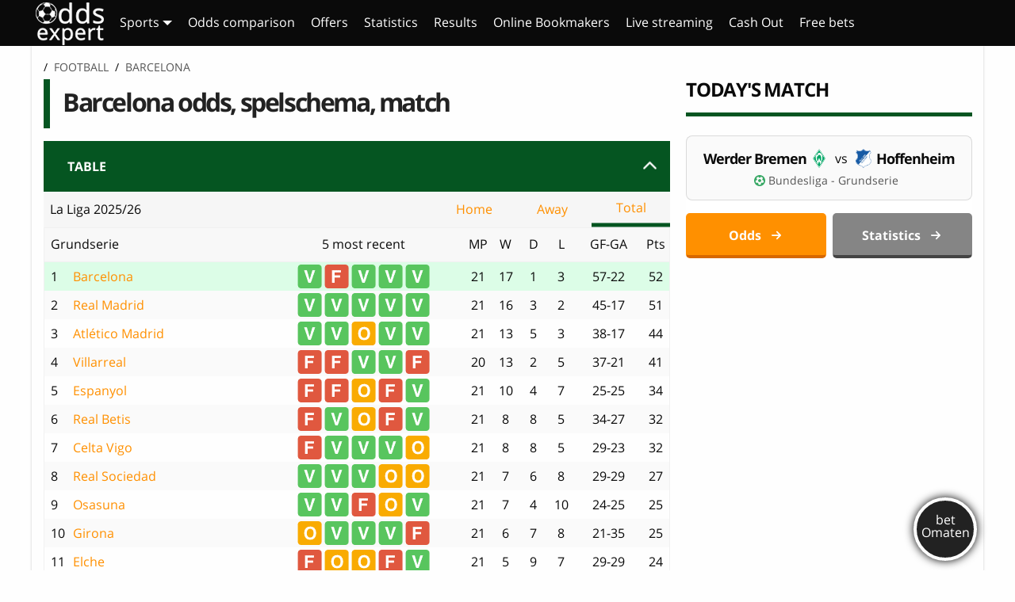

--- FILE ---
content_type: text/html; charset=UTF-8
request_url: https://www.oddsexpert.co.uk/football/barcelona/
body_size: 14004
content:
<!DOCTYPE html><html class="no-js" lang="en-GB"><head><meta charset="utf-8"><meta http-equiv="X-UA-Compatible" content="IE=edge"><meta name="viewport" content="width=device-width, initial-scale=1.0"><link rel="apple-touch-icon" type="image/svg+xml" sizes="180x180" href="https://www.oddsexpert.co.uk/wp-content/themes/oddsonline/assets/favicon/favicon.svg"><link rel="icon" type="image/svg+xml" sizes="any" href="https://www.oddsexpert.co.uk/wp-content/themes/oddsonline/assets/favicon/favicon.svg"><link rel="manifest" href="https://www.oddsexpert.co.uk/wp-content/themes/oddsonline/assets/favicon/manifest.json"><link rel="mask-icon" href="https://www.oddsexpert.co.uk/wp-content/themes/oddsonline/assets/favicon/favicon.svg" color="#2bbd3a"><link rel="shortcut icon" href="https://www.oddsexpert.co.uk/wp-content/themes/oddsonline/assets/favicon/favicon.svg"><meta name="msapplication-config" content="https://www.oddsexpert.co.uk/wp-content/themes/oddsonline/assets/favicon/browserconfig.xml"><meta name="theme-color" content="#055521"><link rel="pingback" href="https://www.oddsexpert.co.uk/xmlrpc.php"><link rel="alternate" href="https://www.oddsexpert.co.uk/football/barcelona/" hreflang="en-gb" /><link media="all" href="https://www.oddsexpert.co.uk/wp-content/cache/autoptimize/autoptimize_dacfbfe24707e4a479ac378a4b69b4c8.php" rel="stylesheet"><title>Barcelona odds, spelschema, match, tabell, fotboll</title> <script>(function(i,s,o,g,r,a,m){i['GoogleAnalyticsObject']=r;i[r]=i[r]||function(){
			(i[r].q=i[r].q||[]).push(arguments)},i[r].l=1*new Date();a=s.createElement(o),
			m=s.getElementsByTagName(o)[0];a.async=1;a.src=g;m.parentNode.insertBefore(a,m)
			})(window,document,'script','https://www.oddsexpert.co.uk/wp-content/plugins/host-analyticsjs-local/cache/local-ga.js','ga');ga('create', 'UA-116923944-1', 'auto');ga('send', 'pageview');</script><meta name='robots' content='index, follow, max-image-preview:large, max-snippet:-1, max-video-preview:-1' /><meta name="description" content="Följ Barcelona ( men ) i fotboll med de senaste oddsen,  spelschema, resultaten, matcherna, fakta och hur du ser matcherna live stream." /><link rel="canonical" href="https://www.oddsexpert.co.uk/football/barcelona/" /><meta property="og:locale" content="en_GB" /><meta property="og:type" content="article" /><meta property="og:title" content="Lagsidor - Odds Expert" /><meta property="og:description" content="Do not edit this text, it will be overwritten" /><meta property="og:url" content="https://www.oddsexpert.co.uk/team-pages-dummy/" /><meta property="og:site_name" content="Odds Expert" /><meta property="article:modified_time" content="2019-01-10T11:48:00+00:00" /><meta name="twitter:card" content="summary_large_image" /> <script type="application/ld+json" class="yoast-schema-graph">{"@context":"https://schema.org","@graph":[{"@type":"WebPage","@id":"https://www.oddsexpert.co.uk/fotboll/barcelona/","url":"https://www.oddsexpert.co.uk/fotboll/barcelona/","name":"Barcelona  odds, spelschema, match","isPartOf":{"@id":"https://www.oddsexpert.co.uk/#website"},"datePublished":"2018-12-20T08:11:11+00:00","dateModified":"2019-01-10T11:48:00+00:00","breadcrumb":{"@id":"https://www.oddsexpert.co.uk/fotboll/barcelona/#breadcrumb"},"inLanguage":"en-GB","potentialAction":[{"@type":"ReadAction","target":["https://www.oddsexpert.co.uk/fotboll/barcelona/#breadcrumb"]}],"description":"Följ Barcelona ( men ) i fotboll med de senaste oddsen,  spelschema, resultaten, matcherna, fakta och hur du ser matcherna live stream."},{"@type":"BreadcrumbList","@id":"https://www.oddsexpert.co.uk/fotboll/barcelona/#breadcrumb","itemListElement":[{"@type":"ListItem","position":1,"name":"Fotboll","item":"https://www.oddsexpert.co.uk/football/la-liga/"},{"@type":"ListItem","position":2,"name":"Barcelona"}]},{"@type":"WebSite","@id":"https://www.oddsexpert.co.uk/#website","url":"https://www.oddsexpert.co.uk/","name":"Odds Expert","description":"Odds Expert - your guide to online betting!","potentialAction":[{"@type":"SearchAction","target":{"@type":"EntryPoint","urlTemplate":"https://www.oddsexpert.co.uk/?s={search_term_string}"},"query-input":"required name=search_term_string"}],"inLanguage":"en-GB"}]}</script> <link rel="alternate" type="application/rss+xml" title="Odds Expert &raquo; Feed" href="https://www.oddsexpert.co.uk/feed/" /><link rel="alternate" type="application/rss+xml" title="Odds Expert &raquo; Comments Feed" href="https://www.oddsexpert.co.uk/comments/feed/" /> <script>window._wpemojiSettings = {"baseUrl":"https:\/\/s.w.org\/images\/core\/emoji\/14.0.0\/72x72\/","ext":".png","svgUrl":"https:\/\/s.w.org\/images\/core\/emoji\/14.0.0\/svg\/","svgExt":".svg","source":{"concatemoji":"https:\/\/www.oddsexpert.co.uk\/wp-includes\/js\/wp-emoji-release.min.js?ver=6.2.8"}};
/*! This file is auto-generated */
!function(e,a,t){var n,r,o,i=a.createElement("canvas"),p=i.getContext&&i.getContext("2d");function s(e,t){p.clearRect(0,0,i.width,i.height),p.fillText(e,0,0);e=i.toDataURL();return p.clearRect(0,0,i.width,i.height),p.fillText(t,0,0),e===i.toDataURL()}function c(e){var t=a.createElement("script");t.src=e,t.defer=t.type="text/javascript",a.getElementsByTagName("head")[0].appendChild(t)}for(o=Array("flag","emoji"),t.supports={everything:!0,everythingExceptFlag:!0},r=0;r<o.length;r++)t.supports[o[r]]=function(e){if(p&&p.fillText)switch(p.textBaseline="top",p.font="600 32px Arial",e){case"flag":return s("\ud83c\udff3\ufe0f\u200d\u26a7\ufe0f","\ud83c\udff3\ufe0f\u200b\u26a7\ufe0f")?!1:!s("\ud83c\uddfa\ud83c\uddf3","\ud83c\uddfa\u200b\ud83c\uddf3")&&!s("\ud83c\udff4\udb40\udc67\udb40\udc62\udb40\udc65\udb40\udc6e\udb40\udc67\udb40\udc7f","\ud83c\udff4\u200b\udb40\udc67\u200b\udb40\udc62\u200b\udb40\udc65\u200b\udb40\udc6e\u200b\udb40\udc67\u200b\udb40\udc7f");case"emoji":return!s("\ud83e\udef1\ud83c\udffb\u200d\ud83e\udef2\ud83c\udfff","\ud83e\udef1\ud83c\udffb\u200b\ud83e\udef2\ud83c\udfff")}return!1}(o[r]),t.supports.everything=t.supports.everything&&t.supports[o[r]],"flag"!==o[r]&&(t.supports.everythingExceptFlag=t.supports.everythingExceptFlag&&t.supports[o[r]]);t.supports.everythingExceptFlag=t.supports.everythingExceptFlag&&!t.supports.flag,t.DOMReady=!1,t.readyCallback=function(){t.DOMReady=!0},t.supports.everything||(n=function(){t.readyCallback()},a.addEventListener?(a.addEventListener("DOMContentLoaded",n,!1),e.addEventListener("load",n,!1)):(e.attachEvent("onload",n),a.attachEvent("onreadystatechange",function(){"complete"===a.readyState&&t.readyCallback()})),(e=t.source||{}).concatemoji?c(e.concatemoji):e.wpemoji&&e.twemoji&&(c(e.twemoji),c(e.wpemoji)))}(window,document,window._wpemojiSettings);</script> <style>img.wp-smiley,
img.emoji {
	display: inline !important;
	border: none !important;
	box-shadow: none !important;
	height: 1em !important;
	width: 1em !important;
	margin: 0 0.07em !important;
	vertical-align: -0.1em !important;
	background: none !important;
	padding: 0 !important;
}</style><style id='global-styles-inline-css'>body{--wp--preset--color--black: #000000;--wp--preset--color--cyan-bluish-gray: #abb8c3;--wp--preset--color--white: #ffffff;--wp--preset--color--pale-pink: #f78da7;--wp--preset--color--vivid-red: #cf2e2e;--wp--preset--color--luminous-vivid-orange: #ff6900;--wp--preset--color--luminous-vivid-amber: #fcb900;--wp--preset--color--light-green-cyan: #7bdcb5;--wp--preset--color--vivid-green-cyan: #00d084;--wp--preset--color--pale-cyan-blue: #8ed1fc;--wp--preset--color--vivid-cyan-blue: #0693e3;--wp--preset--color--vivid-purple: #9b51e0;--wp--preset--gradient--vivid-cyan-blue-to-vivid-purple: linear-gradient(135deg,rgba(6,147,227,1) 0%,rgb(155,81,224) 100%);--wp--preset--gradient--light-green-cyan-to-vivid-green-cyan: linear-gradient(135deg,rgb(122,220,180) 0%,rgb(0,208,130) 100%);--wp--preset--gradient--luminous-vivid-amber-to-luminous-vivid-orange: linear-gradient(135deg,rgba(252,185,0,1) 0%,rgba(255,105,0,1) 100%);--wp--preset--gradient--luminous-vivid-orange-to-vivid-red: linear-gradient(135deg,rgba(255,105,0,1) 0%,rgb(207,46,46) 100%);--wp--preset--gradient--very-light-gray-to-cyan-bluish-gray: linear-gradient(135deg,rgb(238,238,238) 0%,rgb(169,184,195) 100%);--wp--preset--gradient--cool-to-warm-spectrum: linear-gradient(135deg,rgb(74,234,220) 0%,rgb(151,120,209) 20%,rgb(207,42,186) 40%,rgb(238,44,130) 60%,rgb(251,105,98) 80%,rgb(254,248,76) 100%);--wp--preset--gradient--blush-light-purple: linear-gradient(135deg,rgb(255,206,236) 0%,rgb(152,150,240) 100%);--wp--preset--gradient--blush-bordeaux: linear-gradient(135deg,rgb(254,205,165) 0%,rgb(254,45,45) 50%,rgb(107,0,62) 100%);--wp--preset--gradient--luminous-dusk: linear-gradient(135deg,rgb(255,203,112) 0%,rgb(199,81,192) 50%,rgb(65,88,208) 100%);--wp--preset--gradient--pale-ocean: linear-gradient(135deg,rgb(255,245,203) 0%,rgb(182,227,212) 50%,rgb(51,167,181) 100%);--wp--preset--gradient--electric-grass: linear-gradient(135deg,rgb(202,248,128) 0%,rgb(113,206,126) 100%);--wp--preset--gradient--midnight: linear-gradient(135deg,rgb(2,3,129) 0%,rgb(40,116,252) 100%);--wp--preset--duotone--dark-grayscale: url('#wp-duotone-dark-grayscale');--wp--preset--duotone--grayscale: url('#wp-duotone-grayscale');--wp--preset--duotone--purple-yellow: url('#wp-duotone-purple-yellow');--wp--preset--duotone--blue-red: url('#wp-duotone-blue-red');--wp--preset--duotone--midnight: url('#wp-duotone-midnight');--wp--preset--duotone--magenta-yellow: url('#wp-duotone-magenta-yellow');--wp--preset--duotone--purple-green: url('#wp-duotone-purple-green');--wp--preset--duotone--blue-orange: url('#wp-duotone-blue-orange');--wp--preset--font-size--small: 13px;--wp--preset--font-size--medium: 20px;--wp--preset--font-size--large: 36px;--wp--preset--font-size--x-large: 42px;--wp--preset--spacing--20: 0.44rem;--wp--preset--spacing--30: 0.67rem;--wp--preset--spacing--40: 1rem;--wp--preset--spacing--50: 1.5rem;--wp--preset--spacing--60: 2.25rem;--wp--preset--spacing--70: 3.38rem;--wp--preset--spacing--80: 5.06rem;--wp--preset--shadow--natural: 6px 6px 9px rgba(0, 0, 0, 0.2);--wp--preset--shadow--deep: 12px 12px 50px rgba(0, 0, 0, 0.4);--wp--preset--shadow--sharp: 6px 6px 0px rgba(0, 0, 0, 0.2);--wp--preset--shadow--outlined: 6px 6px 0px -3px rgba(255, 255, 255, 1), 6px 6px rgba(0, 0, 0, 1);--wp--preset--shadow--crisp: 6px 6px 0px rgba(0, 0, 0, 1);}:where(.is-layout-flex){gap: 0.5em;}body .is-layout-flow > .alignleft{float: left;margin-inline-start: 0;margin-inline-end: 2em;}body .is-layout-flow > .alignright{float: right;margin-inline-start: 2em;margin-inline-end: 0;}body .is-layout-flow > .aligncenter{margin-left: auto !important;margin-right: auto !important;}body .is-layout-constrained > .alignleft{float: left;margin-inline-start: 0;margin-inline-end: 2em;}body .is-layout-constrained > .alignright{float: right;margin-inline-start: 2em;margin-inline-end: 0;}body .is-layout-constrained > .aligncenter{margin-left: auto !important;margin-right: auto !important;}body .is-layout-constrained > :where(:not(.alignleft):not(.alignright):not(.alignfull)){max-width: var(--wp--style--global--content-size);margin-left: auto !important;margin-right: auto !important;}body .is-layout-constrained > .alignwide{max-width: var(--wp--style--global--wide-size);}body .is-layout-flex{display: flex;}body .is-layout-flex{flex-wrap: wrap;align-items: center;}body .is-layout-flex > *{margin: 0;}:where(.wp-block-columns.is-layout-flex){gap: 2em;}.has-black-color{color: var(--wp--preset--color--black) !important;}.has-cyan-bluish-gray-color{color: var(--wp--preset--color--cyan-bluish-gray) !important;}.has-white-color{color: var(--wp--preset--color--white) !important;}.has-pale-pink-color{color: var(--wp--preset--color--pale-pink) !important;}.has-vivid-red-color{color: var(--wp--preset--color--vivid-red) !important;}.has-luminous-vivid-orange-color{color: var(--wp--preset--color--luminous-vivid-orange) !important;}.has-luminous-vivid-amber-color{color: var(--wp--preset--color--luminous-vivid-amber) !important;}.has-light-green-cyan-color{color: var(--wp--preset--color--light-green-cyan) !important;}.has-vivid-green-cyan-color{color: var(--wp--preset--color--vivid-green-cyan) !important;}.has-pale-cyan-blue-color{color: var(--wp--preset--color--pale-cyan-blue) !important;}.has-vivid-cyan-blue-color{color: var(--wp--preset--color--vivid-cyan-blue) !important;}.has-vivid-purple-color{color: var(--wp--preset--color--vivid-purple) !important;}.has-black-background-color{background-color: var(--wp--preset--color--black) !important;}.has-cyan-bluish-gray-background-color{background-color: var(--wp--preset--color--cyan-bluish-gray) !important;}.has-white-background-color{background-color: var(--wp--preset--color--white) !important;}.has-pale-pink-background-color{background-color: var(--wp--preset--color--pale-pink) !important;}.has-vivid-red-background-color{background-color: var(--wp--preset--color--vivid-red) !important;}.has-luminous-vivid-orange-background-color{background-color: var(--wp--preset--color--luminous-vivid-orange) !important;}.has-luminous-vivid-amber-background-color{background-color: var(--wp--preset--color--luminous-vivid-amber) !important;}.has-light-green-cyan-background-color{background-color: var(--wp--preset--color--light-green-cyan) !important;}.has-vivid-green-cyan-background-color{background-color: var(--wp--preset--color--vivid-green-cyan) !important;}.has-pale-cyan-blue-background-color{background-color: var(--wp--preset--color--pale-cyan-blue) !important;}.has-vivid-cyan-blue-background-color{background-color: var(--wp--preset--color--vivid-cyan-blue) !important;}.has-vivid-purple-background-color{background-color: var(--wp--preset--color--vivid-purple) !important;}.has-black-border-color{border-color: var(--wp--preset--color--black) !important;}.has-cyan-bluish-gray-border-color{border-color: var(--wp--preset--color--cyan-bluish-gray) !important;}.has-white-border-color{border-color: var(--wp--preset--color--white) !important;}.has-pale-pink-border-color{border-color: var(--wp--preset--color--pale-pink) !important;}.has-vivid-red-border-color{border-color: var(--wp--preset--color--vivid-red) !important;}.has-luminous-vivid-orange-border-color{border-color: var(--wp--preset--color--luminous-vivid-orange) !important;}.has-luminous-vivid-amber-border-color{border-color: var(--wp--preset--color--luminous-vivid-amber) !important;}.has-light-green-cyan-border-color{border-color: var(--wp--preset--color--light-green-cyan) !important;}.has-vivid-green-cyan-border-color{border-color: var(--wp--preset--color--vivid-green-cyan) !important;}.has-pale-cyan-blue-border-color{border-color: var(--wp--preset--color--pale-cyan-blue) !important;}.has-vivid-cyan-blue-border-color{border-color: var(--wp--preset--color--vivid-cyan-blue) !important;}.has-vivid-purple-border-color{border-color: var(--wp--preset--color--vivid-purple) !important;}.has-vivid-cyan-blue-to-vivid-purple-gradient-background{background: var(--wp--preset--gradient--vivid-cyan-blue-to-vivid-purple) !important;}.has-light-green-cyan-to-vivid-green-cyan-gradient-background{background: var(--wp--preset--gradient--light-green-cyan-to-vivid-green-cyan) !important;}.has-luminous-vivid-amber-to-luminous-vivid-orange-gradient-background{background: var(--wp--preset--gradient--luminous-vivid-amber-to-luminous-vivid-orange) !important;}.has-luminous-vivid-orange-to-vivid-red-gradient-background{background: var(--wp--preset--gradient--luminous-vivid-orange-to-vivid-red) !important;}.has-very-light-gray-to-cyan-bluish-gray-gradient-background{background: var(--wp--preset--gradient--very-light-gray-to-cyan-bluish-gray) !important;}.has-cool-to-warm-spectrum-gradient-background{background: var(--wp--preset--gradient--cool-to-warm-spectrum) !important;}.has-blush-light-purple-gradient-background{background: var(--wp--preset--gradient--blush-light-purple) !important;}.has-blush-bordeaux-gradient-background{background: var(--wp--preset--gradient--blush-bordeaux) !important;}.has-luminous-dusk-gradient-background{background: var(--wp--preset--gradient--luminous-dusk) !important;}.has-pale-ocean-gradient-background{background: var(--wp--preset--gradient--pale-ocean) !important;}.has-electric-grass-gradient-background{background: var(--wp--preset--gradient--electric-grass) !important;}.has-midnight-gradient-background{background: var(--wp--preset--gradient--midnight) !important;}.has-small-font-size{font-size: var(--wp--preset--font-size--small) !important;}.has-medium-font-size{font-size: var(--wp--preset--font-size--medium) !important;}.has-large-font-size{font-size: var(--wp--preset--font-size--large) !important;}.has-x-large-font-size{font-size: var(--wp--preset--font-size--x-large) !important;}
.wp-block-navigation a:where(:not(.wp-element-button)){color: inherit;}
:where(.wp-block-columns.is-layout-flex){gap: 2em;}
.wp-block-pullquote{font-size: 1.5em;line-height: 1.6;}</style> <script src='https://www.oddsexpert.co.uk/wp-includes/js/jquery/jquery.min.js?ver=3.6.4' id='jquery-core-js'></script> <script id='match-of-the-day-script-js-extra'>var matchofthedayobj = {"ajax_url":"https:\/\/www.oddsexpert.co.uk\/wp-content\/plugins\/odds-widget\/match-of-the-day\/ajax.php"};</script> <link rel="https://api.w.org/" href="https://www.oddsexpert.co.uk/wp-json/" /><link rel="alternate" type="application/json" href="https://www.oddsexpert.co.uk/wp-json/wp/v2/pages/719" /><link rel='shortlink' href='https://www.oddsexpert.co.uk/?p=719' /><link rel="alternate" type="application/json+oembed" href="https://www.oddsexpert.co.uk/wp-json/oembed/1.0/embed?url=https%3A%2F%2Fwww.oddsexpert.co.uk%2Ffootball%2Fla-liga%2Fbarcelona%2F" /><link rel="alternate" type="text/xml+oembed" href="https://www.oddsexpert.co.uk/wp-json/oembed/1.0/embed?url=https%3A%2F%2Fwww.oddsexpert.co.uk%2Ffootball%2Fla-liga%2Fbarcelona%2F&#038;format=xml" /> <script>var ajaxurll = "https://www.oddsexpert.co.uk/wp-admin/admin-ajax.php";</script> <style></style><style id="wp-custom-css">.top-bar-title .home-logo {
	margin-right: 10px;
}

/*temp CSS till push på framsidan
*/


#custom_html-80 .textwidget {
	padding: 1.25rem 0% 0.125rem 0% !important;
	margin: 20px 10px 0 10px;
	background-color: #f1f1f1;
}

#custom_html-80 .textwidget p {
	margin-bottom: 0;
}

#custom_html-79 .textwidget {
	padding: 0;
	margin: 0 0 0 0;
}

#custom_html-79 .textwidget img {
	padding: 0;
	margin: 20px auto 20px auto;
}



#custom_html-77 .textwidget {
	padding: 0;
	margin: 0 0 20px 0;
}

.front-push {
	max-width: 49%;
	max-width: 49%;
	float: left;
}

.front-push .push-item {
	padding: 3% 3% 1% 3%;
	margin: 20px 2% 0 2%;
	background-color: #f1f1f1;
	/*max-width: 48%;*/
	float: left;
}

#custom_html-2 .textwidget{
	text-align:center;
	
	
}
.front-push.front-push-full {
	max-width: 100%;
	display:inline-block;
}

.front-push.front-push-full .push-item {
	display: inline-block;
	max-width: 80%;/*48.125%;*/
	/*float: left;*/
	float:unset !important;
	
}

.front-push.front-push-full .push-item:nth-child(odd) {
	margin-right: 0.625%;
	margin-left: 1.25%;
}

.front-push.front-push-full .push-item:nth-child(even) {
	margin-right: 1.25%;
	margin-left: 0.625%;
}



.front-push-left {
	margin-right: 0.25%;
	margin-left: 0.5%;
}

.front-push-right {
	margin-right: 0.5%;
	margin-left: 0.25%;
}

.front-push .push-item h3 {
	font-weight: bold;
	font-size: 1.5rem;
}

.front-push .push-item .push-item-text {
	min-height: 80px;
}

.front-push .push-item .push-item-button a {
	width: 50%;
}

.front-push .push-item .push-item-button div.tnc {
	width: 250px !important; 
}


@media only screen and (max-width: 670px) {

	/*.front-push .push-item {
		max-width: 100%;
		float: none;
	}
	
}*/
	
	.front-push {
		max-width: 100%;
		width: 100%;
		float: none;
	}

	.front-push .push-item {
		margin-right: 3%;
	}

	.front-push-full .push-item  	 {
		max-width: 96% !important;
		width: 96% !important;
		float: none !important;
		margin-left: auto !important;
		margin-right: auto !important;
	}
	
}

/*temp CSS till Navigering/innehållsförteckning*/
/*
div.anchor-container::before {
	content: "";
	font-weight: bold;
	text-transform: uppercase;
	font-size: 0.875rem;
}
*/

div.anchor-container {
	padding: 10px;
	background-color: #f1f1f1;
	text-align: center;
	margin-bottom: 15px;
	overflow: hidden;
}

div.anchor-container a {
	padding: 10px;
	white-space: nowrap;
}

@media only screen and (max-width: 670px) {
	
		div.anchor-container a {
			padding: 10px 5px;
			margin-top: 10px;
			line-height: 1.8;
			float:left;
			margin: auto;
	}
	
		div.anchor-container::after {
			clear: both;
	}
	
}
 

/*Temporär*/
.usa-elec {
	text-align: center;
}

.usa-elec .header-text {
	text-transform: uppercase;
	font-size: 2.5rem;
	font-weight: bold;
	letter-spacing: -1px;
}

.usa-elec .desc-text {
	text-transform: uppercase;
	font-size: 1.75rem; 
	letter-spacing: -1px; 
	margin-bottom: 0.5rem;
}
.usa-elec .live-text {
	color: red;
	font-weight: bold;
}

.usa-elec	.actionbutton{
	width: 400px;
	font-size: 1.25rem !important;
}

@media only screen and (max-width: 670px) {
	.usa-elec .header-text {
		font-size: 1.75rem;
}
	
	.usa-elec .desc-text {
		font-size: 1.25rem; 
	}
	
	.usa-elec	.actionbutton{
			width: 80%;
	}
	
}

@media only screen and (max-width: 480px) {
	
	.usa-elec .header-text {
		font-size: 1.5rem;
}
	
	.usa-elec .desc-text {
		font-size: 0.875rem;
		letter-spacing: 0px;
	}
	
	.usa-elec	.actionbutton{
			font-size: 1rem 	!important;
	}
}
	/*========================*/

.home .widget.widget_text .textwidget {
		padding-left: 0;
		padding-right: 0;
}

/*========================*/
/* fixar färgen på TC-texten på knapparna i FAQen */
.faq .tc.tnc-applies {

    color: white !important;

}

/*========================*/
/* Svenska Spel widgeten med spelförslag */

.link-pool-tip {
	clear: both;
	text-align: center;
	font-size: 1.75rem;
	font-weight: bold;
	margin-top: 2rem;
	/*background-color: #DAF7A6;*/
	background-color: #f5f5f5;
	padding: 0.25rem;
	border: 1px solid #dadada;
}

h4.sp-header {
	clear: both;
	font-size: 2rem;
	padding-left: 1%;
}

.link-pool-tip a {
	text-decoration: underline;
}

.link-pool-tip .fa-bullhorn {
	margin-right: 0.625rem;
}

@media only screen and (max-width: 900px) {
	.link-pool-tip {
	
		font-size: 1.5rem;
	
	}
	
	.link-pool-tip.stryktipset, 
	.link-pool-tip.europatipset, 
	.link-pool-tip.topptipset {
		font-size: 1.25rem;
	} 
}

@media only screen and (max-width: 600px) {
	.link-pool-tip {
	
		font-size: 1rem;
	
	}
	
	.link-pool-tip .divider {	
		display: none;
	}
	
	.link-pool-tip .anchorText {	
		display: block;
	}

}
	
.link-pool-tip.stryktipset a, 
.link-pool-tip.europatipset a, 
.link-pool-tip.topptipset a {
	color: #fff;
	text-transform: uppercase;
	display:block;
}

.link-pool-tip.stryktipset {
	background-color: #0A3E78;
}

.link-pool-tip.europatipset {
	background-color: #2B8728;
}

.link-pool-tip.topptipset {
	background-color: #EC9500;
}


/****Pooltips widgeten på framsidan i desktop****/
.sp-item {
	
			margin-top: 0px !important;
	
	}

.sp-item .end {
	
			padding-top: 15px !important;
	
	}

.sp-item .columns:nth-child(4),
.gametips-sp-container .sp-container .header .columns:nth-child(4)
 {

		margin-right: 4%;
	
	}

/****Pooltips widgeten på framsidan i platta****/

@media only screen and (max-width: 1000px) and (min-width: 670px) {

	.sp-item, .gametips-sp-container .columns.block.header
 {

			padding-right: 5px !important;
			padding-left: 5px !important;
	}
	
.sp-item .columns:nth-child(1),
.gametips-sp-container .sp-container .header .columns:nth-child(1)
 {

		margin-right: 40px !important;
	
	}
	
.sp-item .columns .logo-col
 {

		margin-right: 1% !important;
	
	}
	
.sp-item .columns:nth-child(4),
.gametips-sp-container .sp-container .header .columns:nth-child(4) {

		display: none !important;
	
	}
	
sp-item .columns {

		margin-right: 10px !important;
	
	}
	
.sp-item .columns a,
.sp-item .columns:nth-child(3) {

		font-size: 1.125rem !important;
	
	}

	.sp-item .end {

		min-width: 49%;
		
	}

}

/****Pooltips widgeten på framsidan i mobilen****/

@media only screen and (max-width: 670px) {
	.sp-header {
	
		display: none !important;
	
	}
	
.sp-container .sp-item {
	
		position: relative;
		margin-bottom: 13px;
	
	}
	
	.row.matchesnodds.sp-container .block.sp-item {
	
		margin-top: 0 !important;
		padding: 0 !important;
	
	}
	
	.sp-container span.date {
	
		background: none !important;
	
	}

	.sp-container .date-box {
		top: 37px;
		left: 0px;
		position: absolute;
		margin: 0 !important;
		z-index: 9999999999;
	
		color: #848484;
	}
	
	.sp-container div.columns.date-box  span.date {
		display: none !important;
	}
	
	.sp-container div.columns.date-box  span.date.show-for-small-only {
		display: block !important;
		margin: 0 !important;
	}
	
	.sp-container .text-left img {

		display: none !important;
	
	}
	
	.sp-container .text-left a 	{

		font-weight: 600;
		
	}
	
	.sp-container .text-left 	{

		margin-bottom: 5px;
		
	}

	.sp-container .text-left:nth-child(3), 	.sp-container .text-left:nth-child(3) .show-for-small-only 	{
		font-size: 16px !important;
		font-size: 1rem !important;
		color: #848484;
	  font-weight: normal;
		display: none !important;
	}
	
.sp-container .related-review-small-oddstext	{
		margin-left: 4px;
	}
	
.sp-container .related-review-small-oddstext .small-12.columns	{
		margin-top: 10px;
		margin-left: 7px;
		float: right !important;
	}
}

/*************************/
/* Svenska Spel widgeten */
/*************************/

	div.svs-rate-column div.svs-betslip-wrapper div.svs-summary-button-row a {
		min-height: 80px;
		font-size: 2rem;
	background-color: #ff9000;
	background: linear-gradient(360deg, rgba(207,117,0,1) 8%, rgba(255,144,0,1) 88%, rgba(255,185,95,1) 100%);
	}

@media only screen and (max-width: 480px) {

	div.svs-rate-column div.svs-betslip-wrapper div.svs-summary-button-row a {
			font-size: 2rem !important;
		}
}

div.svs-summary-button-row a:after {
		content: "\f061";
	font: normal normal normal 1.5rem/1 FontAwesome;
		margin-left: 1%;
	}

/*************************/
/* Svenska Spel mobilanpassning av egna lösningen */
/*************************/

@media only screen and (max-width: 668px) {

	#stryktipset-oddsonline .matchesnodds .team-col {
		text-align: center;
	} 
	
	#stryktipset-oddsonline .matchesnodds .team, #stryktipset-oddsonline .matchesnodds .row-number {
		font-size: 1.5rem;
	} 
	
	#stryktipset-oddsonline .matchesnodds .odds-col {
		margin-top: 15px;
		margin-bottom: 25px;
		font-size: 1.5rem;
	} 

	
	#stryktipset-oddsonline .matchesnodds .your-line {
  	width: 100%;
		height: 70px;
		
	}
	
	#stryktipset-oddsonline .matchesnodds .line-col .show-for-small-only {
		display:none !important;
	} 
	
	#stryktipset-oddsonline .matchesnodds .your-line .columns {
    width: 30%;
		overflow: hidden;
		height: 70px;
	}
	
	#stryktipset-oddsonline .matchesnodds .box {
    height: 50px;
    width: 50px;
	}
	
	#stryktipset-oddsonline .matchesnodds .block[data-row] .line-col .content {
    font-size: 1.25rem;
		padding-top: 13px !important;
	}
	
	#stryktipset-oddsonline .button-group {
		width: 100%;
	}

	#stryktipset-oddsonline .button-group .columns {
		margin-top: 25px
	}
	
	#stryktipset-oddsonline .system-col {
		width: 100%;
		margin-bottom: 20px;
	}

		#stryktipset-oddsonline .system-col div {
		float: none;
		margin: 10px;
	}
	
#stryktipset-oddsonline .line-row {
    padding: 2px 0;
    height: 50px;
}
	
	#stryktipset-oddsonline .companies-bet {
    width: 100%;
		padding: 0px;
	}
	
#stryktipset-oddsonline .companies-bet .line-row {
    font-size: 1.5rem;
		padding: 5px 0;
		height: 60px;
	}
	
#stryktipset-oddsonline .companies-bet .line-row .box {
    height: 50px;
    width: 50px;
	}

#stryktipset-oddsonline .companies-bet .line-row .box .content {
    font-size: 1.25rem;
		padding-top: 13px !important;
	}
	
#stryktipset-oddsonline .companies .line-row {
    height: 27px;
	}
	
#stryktipset-oddsonline .companies {
    width: 100%;
	}
	
} 
/***** Sam ska lägga in i stora CSS:en *****/

.recent-posts-widget-oo article.news .entry-content {
		min-height: 100px;
	
	}</style></head><body class="page-template page-template-sport_template page-template-sport_template-php page page-id-719"><div class="off-canvas-wrapper"><div class="off-canvas-content" data-off-canvas-content><header class="header" data-sticky-container><div class="top-bar" id="main-menu" data-sticky data-options="marginTop:0;stickyOn:small;" style="width:100%;"><div class="row"><div class="top-bar-title"> <span data-responsive-toggle="responsive-menu" data-hide-for="large"> <button class="menu-icon" type="button" data-toggle="" title="Toggle main menu"></button> </span> <a href="https://www.oddsexpert.co.uk" class="home-logo"> <img src="https://www.oddsexpert.co.uk/wp-content/uploads/2018/04/logo-new.png" alt="Odds Expert" class="logo" /> </a></div><div id="responsive-menu" style="display:none"><div class="top-bar-left dragscroll"><ul id="menu-main-menu" class="vertical medium-horizontal menu" data-responsive-menu="accordion medium-dropdown" data-close-on-click-inside="false"><li id="menu-item-119" class="menu-item menu-item-type-custom menu-item-object-custom menu-item-has-children menu-item-119"><a href="#">Sports</a><ul class="menu"><li id="menu-item-112" class="menu-item menu-item-type-post_type menu-item-object-page menu-item-112"><a href="https://www.oddsexpert.co.uk/cricket/">Cricket</a></li><li id="menu-item-113" class="menu-item menu-item-type-post_type menu-item-object-page current-page-ancestor menu-item-113"><a href="https://www.oddsexpert.co.uk/football/">Football</a></li><li id="menu-item-114" class="menu-item menu-item-type-post_type menu-item-object-page menu-item-114"><a href="https://www.oddsexpert.co.uk/golf/">Golf</a></li><li id="menu-item-1179" class="menu-item menu-item-type-post_type menu-item-object-page menu-item-1179"><a href="https://www.oddsexpert.co.uk/nfl/">NFL</a></li><li id="menu-item-115" class="menu-item menu-item-type-post_type menu-item-object-page menu-item-115"><a href="https://www.oddsexpert.co.uk/rugby-league/">Rugby league</a></li><li id="menu-item-116" class="menu-item menu-item-type-post_type menu-item-object-page menu-item-116"><a href="https://www.oddsexpert.co.uk/rugby-union/">Rugby union</a></li><li id="menu-item-117" class="menu-item menu-item-type-post_type menu-item-object-page menu-item-117"><a href="https://www.oddsexpert.co.uk/tennis/">Tennis</a></li><li id="menu-item-1305" class="menu-item menu-item-type-post_type menu-item-object-page menu-item-1305"><a href="https://www.oddsexpert.co.uk/politics/">Politics</a></li></ul></li><li id="menu-item-126" class="menu-item menu-item-type-post_type menu-item-object-page menu-item-126"><a href="https://www.oddsexpert.co.uk/odds/">Odds comparison</a></li><li id="menu-item-230" class="menu-item menu-item-type-taxonomy menu-item-object-category menu-item-230"><a href="https://www.oddsexpert.co.uk/./offers/">Offers</a></li><li id="menu-item-120" class="menu-item menu-item-type-post_type menu-item-object-page menu-item-120"><a href="https://www.oddsexpert.co.uk/statistics/">Statistics</a></li><li id="menu-item-131" class="menu-item menu-item-type-post_type menu-item-object-page menu-item-131"><a href="https://www.oddsexpert.co.uk/results/">Results</a></li><li id="menu-item-121" class="menu-item menu-item-type-post_type menu-item-object-page menu-item-121"><a href="https://www.oddsexpert.co.uk/online-bookmakers/">Online Bookmakers</a></li><li id="menu-item-966" class="menu-item menu-item-type-post_type menu-item-object-page menu-item-966"><a href="https://www.oddsexpert.co.uk/live-streaming/">Live streaming</a></li><li id="menu-item-125" class="menu-item menu-item-type-post_type menu-item-object-page menu-item-125"><a href="https://www.oddsexpert.co.uk/cash-out/">Cash Out</a></li><li id="menu-item-282" class="menu-item menu-item-type-post_type menu-item-object-page menu-item-282"><a href="https://www.oddsexpert.co.uk/free-bets/">Free bets</a></li></ul></div></div></div></div></header><div id="content"><div id="inner-content" class="row"><div class="large-16 medium-16 columns inner-content-top"></div><div class="large-16 medium-16 columns"><div id="breadcrumb"><span class="delimiter">/</span><a href="https://www.oddsexpert.co.uk/football/" title="Football">Football</a><span class="delimiter">/</span><span class="current">Barcelona</span></div></div><main id="main" class="large-11 medium-10 columns"><article id="post-719" class="post-719 page type-page status-publish hentry"> <input id="mobile-header-name" type="hidden" value="Barcelona"></input> <input id="desktop-header-name" type="hidden" value="Barcelona  odds, spelschema, match"></input><header class="article-header"><h1 id="real-page-title" class="page-title">Barcelona  odds, spelschema, match</h1></header><div class="widget matcher-och-odds-widget"></div><div id="stats-wrapper"> <script>jQuery("#statistics-info").html('La Liga: Barcelona');</script> <div id="anc-event-table"  class="row matchesnodds event-table"><div class="large-16 medium-16 columns block header dark">Table</div><div class="division-wrapper "><div class="large-16 medium-16 columns block header serie-header"  id="btnTab-69780be48f0b9"><div class="large-10 medium-10 small-16 columns center serie-name">La Liga 2025/26</div><div class="large-2 medium-2 small-5 columns center align-center inactive"> <a href="javascript:;" class="homebtn">Home</a></div><div class="large-2 medium-2 small-5 columns center align-center inactive"> <a href="javascript:;" class="awaybtn">Away</a></div><div class="large-2 medium-2 small-5 columns center align-center active"> <a href="javascript:;" class="totalbtn">Total</a></div></div><div class="large-16 medium-16 columns table-row" ><table id="score-69780be48f0ec" class="score"><thead><tr><td colspan="2">Grundserie</td><td class="align-center hide-for-small-only">5 most recent</td><td>MP</td><td class="hide-for-small-only">W</td><td class="hide-for-small-only">D</td><td class="hide-for-small-only">L</td><td>GF-GA</td><td>Pts</td></tr></thead><tbody><tr class="selected row-0   current-team"><td>1</td><td class="team-name"><a href="/fotboll/barcelona/">Barcelona</a></td><td class="home-detail latest-result align-center hide-for-small-only"> <i class="box v"></i> <i class="box v"></i> <i class="box v"></i> <i class="box v"></i> <i class="box v"></i></td><td class="away-detail latest-result align-center hide-for-small-only"> <i class="box f"></i> <i class="box v"></i> <i class="box v"></i> <i class="box v"></i> <i class="box v"></i></td><td class="total-detail latest-result align-center hide-for-small-only"> <i class="box v"></i> <i class="box f"></i> <i class="box v"></i> <i class="box v"></i> <i class="box v"></i></td><td class="home-detail small-col">10</td><td class="home-detail small-col hide-for-small-only">10</td><td class="home-detail small-col hide-for-small-only">0</td><td class="home-detail small-col hide-for-small-only">0</td><td class="home-detail medium-col">31-5</td><td class="home-detail small-col">30</td><td class="away-detail small-col">11</td><td class="away-detail hide-for-small-only small-col">7</td><td class="away-detail small-col hide-for-small-only">1</td><td class="away-detail hide-for-small-only small-col">3</td><td class="away-detail medium-col">26-17</td><td class="away-detail small-col">22</td><td class="total-detail small-col">21</td><td class="total-detail hide-for-small-only small-col">17</td><td class="total-detail small-col hide-for-small-only">1</td><td class="total-detail hide-for-small-only small-col">3</td><td class="total-detail medium-col">57-22</td><td class="total-detail small-col">52</td></tr><tr class=" row-1  "><td>2</td><td class="team-name"><a href="/fotboll/real-madrid/">Real Madrid</a></td><td class="home-detail latest-result align-center hide-for-small-only"> <i class="box v"></i> <i class="box v"></i> <i class="box v"></i> <i class="box f"></i> <i class="box v"></i></td><td class="away-detail latest-result align-center hide-for-small-only"> <i class="box v"></i> <i class="box v"></i> <i class="box v"></i> <i class="box o"></i> <i class="box o"></i></td><td class="total-detail latest-result align-center hide-for-small-only"> <i class="box v"></i> <i class="box v"></i> <i class="box v"></i> <i class="box v"></i> <i class="box v"></i></td><td class="home-detail small-col">10</td><td class="home-detail small-col hide-for-small-only">9</td><td class="home-detail small-col hide-for-small-only">0</td><td class="home-detail small-col hide-for-small-only">1</td><td class="home-detail medium-col">23-6</td><td class="home-detail small-col">27</td><td class="away-detail small-col">11</td><td class="away-detail hide-for-small-only small-col">7</td><td class="away-detail small-col hide-for-small-only">3</td><td class="away-detail hide-for-small-only small-col">1</td><td class="away-detail medium-col">22-11</td><td class="away-detail small-col">24</td><td class="total-detail small-col">21</td><td class="total-detail hide-for-small-only small-col">16</td><td class="total-detail small-col hide-for-small-only">3</td><td class="total-detail hide-for-small-only small-col">2</td><td class="total-detail medium-col">45-17</td><td class="total-detail small-col">51</td></tr><tr class=" row-2  "><td>3</td><td class="team-name"><a href="/fotboll/atletico-madrid/">Atlético Madrid</a></td><td class="home-detail latest-result align-center hide-for-small-only"> <i class="box v"></i> <i class="box v"></i> <i class="box v"></i> <i class="box v"></i> <i class="box v"></i></td><td class="away-detail latest-result align-center hide-for-small-only"> <i class="box o"></i> <i class="box v"></i> <i class="box f"></i> <i class="box f"></i> <i class="box v"></i></td><td class="total-detail latest-result align-center hide-for-small-only"> <i class="box v"></i> <i class="box v"></i> <i class="box o"></i> <i class="box v"></i> <i class="box v"></i></td><td class="home-detail small-col">11</td><td class="home-detail small-col hide-for-small-only">10</td><td class="home-detail small-col hide-for-small-only">1</td><td class="home-detail small-col hide-for-small-only">0</td><td class="home-detail medium-col">26-7</td><td class="home-detail small-col">31</td><td class="away-detail small-col">10</td><td class="away-detail hide-for-small-only small-col">3</td><td class="away-detail small-col hide-for-small-only">4</td><td class="away-detail hide-for-small-only small-col">3</td><td class="away-detail medium-col">12-10</td><td class="away-detail small-col">13</td><td class="total-detail small-col">21</td><td class="total-detail hide-for-small-only small-col">13</td><td class="total-detail small-col hide-for-small-only">5</td><td class="total-detail hide-for-small-only small-col">3</td><td class="total-detail medium-col">38-17</td><td class="total-detail small-col">44</td></tr><tr class=" row-3  "><td>4</td><td class="team-name"><a href="/fotboll/villarreal/">Villarreal</a></td><td class="home-detail latest-result align-center hide-for-small-only"> <i class="box f"></i> <i class="box v"></i> <i class="box f"></i> <i class="box v"></i> <i class="box v"></i></td><td class="away-detail latest-result align-center hide-for-small-only"> <i class="box f"></i> <i class="box v"></i> <i class="box v"></i> <i class="box v"></i> <i class="box v"></i></td><td class="total-detail latest-result align-center hide-for-small-only"> <i class="box f"></i> <i class="box f"></i> <i class="box v"></i> <i class="box v"></i> <i class="box f"></i></td><td class="home-detail small-col">11</td><td class="home-detail small-col hide-for-small-only">8</td><td class="home-detail small-col hide-for-small-only">1</td><td class="home-detail small-col hide-for-small-only">2</td><td class="home-detail medium-col">23-9</td><td class="home-detail small-col">25</td><td class="away-detail small-col">9</td><td class="away-detail hide-for-small-only small-col">5</td><td class="away-detail small-col hide-for-small-only">1</td><td class="away-detail hide-for-small-only small-col">3</td><td class="away-detail medium-col">14-12</td><td class="away-detail small-col">16</td><td class="total-detail small-col">20</td><td class="total-detail hide-for-small-only small-col">13</td><td class="total-detail small-col hide-for-small-only">2</td><td class="total-detail hide-for-small-only small-col">5</td><td class="total-detail medium-col">37-21</td><td class="total-detail small-col">41</td></tr><tr class=" row-4  "><td>5</td><td class="team-name"><a href="/fotboll/espanyol/">Espanyol</a></td><td class="home-detail latest-result align-center hide-for-small-only"> <i class="box f"></i> <i class="box f"></i> <i class="box v"></i> <i class="box v"></i> <i class="box f"></i></td><td class="away-detail latest-result align-center hide-for-small-only"> <i class="box f"></i> <i class="box o"></i> <i class="box v"></i> <i class="box v"></i> <i class="box v"></i></td><td class="total-detail latest-result align-center hide-for-small-only"> <i class="box f"></i> <i class="box f"></i> <i class="box o"></i> <i class="box f"></i> <i class="box v"></i></td><td class="home-detail small-col">11</td><td class="home-detail small-col hide-for-small-only">6</td><td class="home-detail small-col hide-for-small-only">1</td><td class="home-detail small-col hide-for-small-only">4</td><td class="home-detail medium-col">13-14</td><td class="home-detail small-col">19</td><td class="away-detail small-col">10</td><td class="away-detail hide-for-small-only small-col">4</td><td class="away-detail small-col hide-for-small-only">3</td><td class="away-detail hide-for-small-only small-col">3</td><td class="away-detail medium-col">12-11</td><td class="away-detail small-col">15</td><td class="total-detail small-col">21</td><td class="total-detail hide-for-small-only small-col">10</td><td class="total-detail small-col hide-for-small-only">4</td><td class="total-detail hide-for-small-only small-col">7</td><td class="total-detail medium-col">25-25</td><td class="total-detail small-col">34</td></tr><tr class=" row-5  "><td>6</td><td class="team-name"><a href="/fotboll/real-betis/">Real Betis</a></td><td class="home-detail latest-result align-center hide-for-small-only"> <i class="box v"></i> <i class="box v"></i> <i class="box f"></i> <i class="box o"></i> <i class="box v"></i></td><td class="away-detail latest-result align-center hide-for-small-only"> <i class="box f"></i> <i class="box o"></i> <i class="box f"></i> <i class="box o"></i> <i class="box v"></i></td><td class="total-detail latest-result align-center hide-for-small-only"> <i class="box f"></i> <i class="box v"></i> <i class="box o"></i> <i class="box f"></i> <i class="box v"></i></td><td class="home-detail small-col">10</td><td class="home-detail small-col hide-for-small-only">6</td><td class="home-detail small-col hide-for-small-only">1</td><td class="home-detail small-col hide-for-small-only">3</td><td class="home-detail medium-col">20-11</td><td class="home-detail small-col">19</td><td class="away-detail small-col">11</td><td class="away-detail hide-for-small-only small-col">2</td><td class="away-detail small-col hide-for-small-only">7</td><td class="away-detail hide-for-small-only small-col">2</td><td class="away-detail medium-col">14-16</td><td class="away-detail small-col">13</td><td class="total-detail small-col">21</td><td class="total-detail hide-for-small-only small-col">8</td><td class="total-detail small-col hide-for-small-only">8</td><td class="total-detail hide-for-small-only small-col">5</td><td class="total-detail medium-col">34-27</td><td class="total-detail small-col">32</td></tr><tr class=" row-6  "><td>7</td><td class="team-name"><a href="/fotboll/celta-vigo/">Celta Vigo</a></td><td class="home-detail latest-result align-center hide-for-small-only"> <i class="box v"></i> <i class="box v"></i> <i class="box v"></i> <i class="box f"></i> <i class="box f"></i></td><td class="away-detail latest-result align-center hide-for-small-only"> <i class="box f"></i> <i class="box v"></i> <i class="box o"></i> <i class="box v"></i> <i class="box v"></i></td><td class="total-detail latest-result align-center hide-for-small-only"> <i class="box f"></i> <i class="box v"></i> <i class="box v"></i> <i class="box v"></i> <i class="box o"></i></td><td class="home-detail small-col">11</td><td class="home-detail small-col hide-for-small-only">3</td><td class="home-detail small-col hide-for-small-only">5</td><td class="home-detail small-col hide-for-small-only">3</td><td class="home-detail medium-col">16-13</td><td class="home-detail small-col">14</td><td class="away-detail small-col">10</td><td class="away-detail hide-for-small-only small-col">5</td><td class="away-detail small-col hide-for-small-only">3</td><td class="away-detail hide-for-small-only small-col">2</td><td class="away-detail medium-col">13-10</td><td class="away-detail small-col">18</td><td class="total-detail small-col">21</td><td class="total-detail hide-for-small-only small-col">8</td><td class="total-detail small-col hide-for-small-only">8</td><td class="total-detail hide-for-small-only small-col">5</td><td class="total-detail medium-col">29-23</td><td class="total-detail small-col">32</td></tr><tr class=" row-7  "><td>8</td><td class="team-name"><a href="/fotboll/real-sociedad/">Real Sociedad</a></td><td class="home-detail latest-result align-center hide-for-small-only"> <i class="box v"></i> <i class="box v"></i> <i class="box o"></i> <i class="box f"></i> <i class="box f"></i></td><td class="away-detail latest-result align-center hide-for-small-only"> <i class="box v"></i> <i class="box o"></i> <i class="box f"></i> <i class="box v"></i> <i class="box o"></i></td><td class="total-detail latest-result align-center hide-for-small-only"> <i class="box v"></i> <i class="box v"></i> <i class="box v"></i> <i class="box o"></i> <i class="box o"></i></td><td class="home-detail small-col">11</td><td class="home-detail small-col hide-for-small-only">5</td><td class="home-detail small-col hide-for-small-only">2</td><td class="home-detail small-col hide-for-small-only">4</td><td class="home-detail medium-col">18-16</td><td class="home-detail small-col">17</td><td class="away-detail small-col">10</td><td class="away-detail hide-for-small-only small-col">2</td><td class="away-detail small-col hide-for-small-only">4</td><td class="away-detail hide-for-small-only small-col">4</td><td class="away-detail medium-col">11-13</td><td class="away-detail small-col">10</td><td class="total-detail small-col">21</td><td class="total-detail hide-for-small-only small-col">7</td><td class="total-detail small-col hide-for-small-only">6</td><td class="total-detail hide-for-small-only small-col">8</td><td class="total-detail medium-col">29-29</td><td class="total-detail small-col">27</td></tr><tr class=" row-8  "><td>9</td><td class="team-name"><a href="/fotboll/osasuna/">Osasuna</a></td><td class="home-detail latest-result align-center hide-for-small-only"> <i class="box v"></i> <i class="box o"></i> <i class="box v"></i> <i class="box v"></i> <i class="box f"></i></td><td class="away-detail latest-result align-center hide-for-small-only"> <i class="box v"></i> <i class="box f"></i> <i class="box f"></i> <i class="box o"></i> <i class="box f"></i></td><td class="total-detail latest-result align-center hide-for-small-only"> <i class="box v"></i> <i class="box v"></i> <i class="box f"></i> <i class="box o"></i> <i class="box v"></i></td><td class="home-detail small-col">10</td><td class="home-detail small-col hide-for-small-only">6</td><td class="home-detail small-col hide-for-small-only">2</td><td class="home-detail small-col hide-for-small-only">2</td><td class="home-detail medium-col">18-11</td><td class="home-detail small-col">20</td><td class="away-detail small-col">11</td><td class="away-detail hide-for-small-only small-col">1</td><td class="away-detail small-col hide-for-small-only">2</td><td class="away-detail hide-for-small-only small-col">8</td><td class="away-detail medium-col">6-14</td><td class="away-detail small-col">5</td><td class="total-detail small-col">21</td><td class="total-detail hide-for-small-only small-col">7</td><td class="total-detail small-col hide-for-small-only">4</td><td class="total-detail hide-for-small-only small-col">10</td><td class="total-detail medium-col">24-25</td><td class="total-detail small-col">25</td></tr><tr class=" row-9  "><td>10</td><td class="team-name"><a href="/fotboll/girona/">Girona</a></td><td class="home-detail latest-result align-center hide-for-small-only"> <i class="box o"></i> <i class="box v"></i> <i class="box f"></i> <i class="box o"></i> <i class="box v"></i></td><td class="away-detail latest-result align-center hide-for-small-only"> <i class="box v"></i> <i class="box v"></i> <i class="box v"></i> <i class="box f"></i> <i class="box o"></i></td><td class="total-detail latest-result align-center hide-for-small-only"> <i class="box o"></i> <i class="box v"></i> <i class="box v"></i> <i class="box v"></i> <i class="box f"></i></td><td class="home-detail small-col">11</td><td class="home-detail small-col hide-for-small-only">3</td><td class="home-detail small-col hide-for-small-only">4</td><td class="home-detail small-col hide-for-small-only">4</td><td class="home-detail medium-col">10-18</td><td class="home-detail small-col">13</td><td class="away-detail small-col">10</td><td class="away-detail hide-for-small-only small-col">3</td><td class="away-detail small-col hide-for-small-only">3</td><td class="away-detail hide-for-small-only small-col">4</td><td class="away-detail medium-col">11-17</td><td class="away-detail small-col">12</td><td class="total-detail small-col">21</td><td class="total-detail hide-for-small-only small-col">6</td><td class="total-detail small-col hide-for-small-only">7</td><td class="total-detail hide-for-small-only small-col">8</td><td class="total-detail medium-col">21-35</td><td class="total-detail small-col">25</td></tr><tr class=" row-10  "><td>11</td><td class="team-name"><a href="/fotboll/elche/">Elche</a></td><td class="home-detail latest-result align-center hide-for-small-only"> <i class="box o"></i> <i class="box f"></i> <i class="box v"></i> <i class="box v"></i> <i class="box o"></i></td><td class="away-detail latest-result align-center hide-for-small-only"> <i class="box f"></i> <i class="box o"></i> <i class="box f"></i> <i class="box f"></i> <i class="box f"></i></td><td class="total-detail latest-result align-center hide-for-small-only"> <i class="box f"></i> <i class="box o"></i> <i class="box o"></i> <i class="box f"></i> <i class="box v"></i></td><td class="home-detail small-col">11</td><td class="home-detail small-col hide-for-small-only">5</td><td class="home-detail small-col hide-for-small-only">5</td><td class="home-detail small-col hide-for-small-only">1</td><td class="home-detail medium-col">19-10</td><td class="home-detail small-col">20</td><td class="away-detail small-col">10</td><td class="away-detail hide-for-small-only small-col">0</td><td class="away-detail small-col hide-for-small-only">4</td><td class="away-detail hide-for-small-only small-col">6</td><td class="away-detail medium-col">10-19</td><td class="away-detail small-col">4</td><td class="total-detail small-col">21</td><td class="total-detail hide-for-small-only small-col">5</td><td class="total-detail small-col hide-for-small-only">9</td><td class="total-detail hide-for-small-only small-col">7</td><td class="total-detail medium-col">29-29</td><td class="total-detail small-col">24</td></tr><tr class=" row-11  "><td>12</td><td class="team-name"><a href="/fotboll/sevilla/">Sevilla</a></td><td class="home-detail latest-result align-center hide-for-small-only"> <i class="box v"></i> <i class="box f"></i> <i class="box f"></i> <i class="box v"></i> <i class="box f"></i></td><td class="away-detail latest-result align-center hide-for-small-only"> <i class="box o"></i> <i class="box f"></i> <i class="box o"></i> <i class="box f"></i> <i class="box f"></i></td><td class="total-detail latest-result align-center hide-for-small-only"> <i class="box v"></i> <i class="box o"></i> <i class="box f"></i> <i class="box f"></i> <i class="box f"></i></td><td class="home-detail small-col">11</td><td class="home-detail small-col hide-for-small-only">4</td><td class="home-detail small-col hide-for-small-only">1</td><td class="home-detail small-col hide-for-small-only">6</td><td class="home-detail medium-col">16-17</td><td class="home-detail small-col">13</td><td class="away-detail small-col">10</td><td class="away-detail hide-for-small-only small-col">3</td><td class="away-detail small-col hide-for-small-only">2</td><td class="away-detail hide-for-small-only small-col">5</td><td class="away-detail medium-col">12-16</td><td class="away-detail small-col">11</td><td class="total-detail small-col">21</td><td class="total-detail hide-for-small-only small-col">7</td><td class="total-detail small-col hide-for-small-only">3</td><td class="total-detail hide-for-small-only small-col">11</td><td class="total-detail medium-col">28-33</td><td class="total-detail small-col">24</td></tr><tr class=" row-12  "><td>13</td><td class="team-name"><a href="/fotboll/athletic-bilbao/">Athletic Bilbao</a></td><td class="home-detail latest-result align-center hide-for-small-only"> <i class="box f"></i> <i class="box v"></i> <i class="box f"></i> <i class="box v"></i> <i class="box f"></i></td><td class="away-detail latest-result align-center hide-for-small-only"> <i class="box f"></i> <i class="box f"></i> <i class="box o"></i> <i class="box f"></i> <i class="box v"></i></td><td class="total-detail latest-result align-center hide-for-small-only"> <i class="box f"></i> <i class="box f"></i> <i class="box o"></i> <i class="box f"></i> <i class="box f"></i></td><td class="home-detail small-col">10</td><td class="home-detail small-col hide-for-small-only">5</td><td class="home-detail small-col hide-for-small-only">1</td><td class="home-detail small-col hide-for-small-only">4</td><td class="home-detail medium-col">10-11</td><td class="home-detail small-col">16</td><td class="away-detail small-col">11</td><td class="away-detail hide-for-small-only small-col">2</td><td class="away-detail small-col hide-for-small-only">2</td><td class="away-detail hide-for-small-only small-col">7</td><td class="away-detail medium-col">10-19</td><td class="away-detail small-col">8</td><td class="total-detail small-col">21</td><td class="total-detail hide-for-small-only small-col">7</td><td class="total-detail small-col hide-for-small-only">3</td><td class="total-detail hide-for-small-only small-col">11</td><td class="total-detail medium-col">20-30</td><td class="total-detail small-col">24</td></tr><tr class=" row-13  "><td>14</td><td class="team-name"><a href="/fotboll/valencia/">Valencia</a></td><td class="home-detail latest-result align-center hide-for-small-only"> <i class="box v"></i> <i class="box o"></i> <i class="box o"></i> <i class="box o"></i> <i class="box v"></i></td><td class="away-detail latest-result align-center hide-for-small-only"> <i class="box v"></i> <i class="box f"></i> <i class="box f"></i> <i class="box o"></i> <i class="box f"></i></td><td class="total-detail latest-result align-center hide-for-small-only"> <i class="box v"></i> <i class="box v"></i> <i class="box o"></i> <i class="box f"></i> <i class="box o"></i></td><td class="home-detail small-col">11</td><td class="home-detail small-col hide-for-small-only">4</td><td class="home-detail small-col hide-for-small-only">5</td><td class="home-detail small-col hide-for-small-only">2</td><td class="home-detail medium-col">15-11</td><td class="home-detail small-col">17</td><td class="away-detail small-col">10</td><td class="away-detail hide-for-small-only small-col">1</td><td class="away-detail small-col hide-for-small-only">3</td><td class="away-detail hide-for-small-only small-col">6</td><td class="away-detail medium-col">7-22</td><td class="away-detail small-col">6</td><td class="total-detail small-col">21</td><td class="total-detail hide-for-small-only small-col">5</td><td class="total-detail small-col hide-for-small-only">8</td><td class="total-detail hide-for-small-only small-col">8</td><td class="total-detail medium-col">22-33</td><td class="total-detail small-col">23</td></tr><tr class=" row-14  "><td>15</td><td class="team-name"><a href="/fotboll/alaves/">Alaves</a></td><td class="home-detail latest-result align-center hide-for-small-only"> <i class="box v"></i> <i class="box o"></i> <i class="box f"></i> <i class="box v"></i> <i class="box f"></i></td><td class="away-detail latest-result align-center hide-for-small-only"> <i class="box f"></i> <i class="box f"></i> <i class="box f"></i> <i class="box f"></i> <i class="box f"></i></td><td class="total-detail latest-result align-center hide-for-small-only"> <i class="box v"></i> <i class="box f"></i> <i class="box f"></i> <i class="box o"></i> <i class="box f"></i></td><td class="home-detail small-col">11</td><td class="home-detail small-col hide-for-small-only">5</td><td class="home-detail small-col hide-for-small-only">3</td><td class="home-detail small-col hide-for-small-only">3</td><td class="home-detail medium-col">14-11</td><td class="home-detail small-col">18</td><td class="away-detail small-col">10</td><td class="away-detail hide-for-small-only small-col">1</td><td class="away-detail small-col hide-for-small-only">1</td><td class="away-detail hide-for-small-only small-col">8</td><td class="away-detail medium-col">4-15</td><td class="away-detail small-col">4</td><td class="total-detail small-col">21</td><td class="total-detail hide-for-small-only small-col">6</td><td class="total-detail small-col hide-for-small-only">4</td><td class="total-detail hide-for-small-only small-col">11</td><td class="total-detail medium-col">18-26</td><td class="total-detail small-col">22</td></tr><tr class=" row-15  "><td>16</td><td class="team-name"><a href="/fotboll/rayo-vallecano/">Rayo Vallecano</a></td><td class="home-detail latest-result align-center hide-for-small-only"> <i class="box f"></i> <i class="box v"></i> <i class="box o"></i> <i class="box o"></i> <i class="box o"></i></td><td class="away-detail latest-result align-center hide-for-small-only"> <i class="box f"></i> <i class="box f"></i> <i class="box f"></i> <i class="box o"></i> <i class="box f"></i></td><td class="total-detail latest-result align-center hide-for-small-only"> <i class="box f"></i> <i class="box f"></i> <i class="box v"></i> <i class="box o"></i> <i class="box f"></i></td><td class="home-detail small-col">10</td><td class="home-detail small-col hide-for-small-only">2</td><td class="home-detail small-col hide-for-small-only">6</td><td class="home-detail small-col hide-for-small-only">2</td><td class="home-detail medium-col">8-9</td><td class="home-detail small-col">12</td><td class="away-detail small-col">11</td><td class="away-detail hide-for-small-only small-col">3</td><td class="away-detail small-col hide-for-small-only">1</td><td class="away-detail hide-for-small-only small-col">7</td><td class="away-detail medium-col">9-19</td><td class="away-detail small-col">10</td><td class="total-detail small-col">21</td><td class="total-detail hide-for-small-only small-col">5</td><td class="total-detail small-col hide-for-small-only">7</td><td class="total-detail hide-for-small-only small-col">9</td><td class="total-detail medium-col">17-28</td><td class="total-detail small-col">22</td></tr><tr class=" row-16  "><td>17</td><td class="team-name"><a href="/fotboll/getafe/">Getafe</a></td><td class="home-detail latest-result align-center hide-for-small-only"> <i class="box f"></i> <i class="box f"></i> <i class="box f"></i> <i class="box v"></i> <i class="box f"></i></td><td class="away-detail latest-result align-center hide-for-small-only"> <i class="box o"></i> <i class="box o"></i> <i class="box f"></i> <i class="box f"></i> <i class="box f"></i></td><td class="total-detail latest-result align-center hide-for-small-only"> <i class="box o"></i> <i class="box f"></i> <i class="box f"></i> <i class="box o"></i> <i class="box f"></i></td><td class="home-detail small-col">10</td><td class="home-detail small-col hide-for-small-only">3</td><td class="home-detail small-col hide-for-small-only">2</td><td class="home-detail small-col hide-for-small-only">5</td><td class="home-detail medium-col">8-9</td><td class="home-detail small-col">11</td><td class="away-detail small-col">11</td><td class="away-detail hide-for-small-only small-col">3</td><td class="away-detail small-col hide-for-small-only">2</td><td class="away-detail hide-for-small-only small-col">6</td><td class="away-detail medium-col">8-18</td><td class="away-detail small-col">11</td><td class="total-detail small-col">21</td><td class="total-detail hide-for-small-only small-col">6</td><td class="total-detail small-col hide-for-small-only">4</td><td class="total-detail hide-for-small-only small-col">11</td><td class="total-detail medium-col">16-27</td><td class="total-detail small-col">22</td></tr><tr class=" row-17  "><td>18</td><td class="team-name"><a href="/fotboll/mallorca/">Mallorca</a></td><td class="home-detail latest-result align-center hide-for-small-only"> <i class="box v"></i> <i class="box f"></i> <i class="box v"></i> <i class="box o"></i> <i class="box v"></i></td><td class="away-detail latest-result align-center hide-for-small-only"> <i class="box f"></i> <i class="box f"></i> <i class="box o"></i> <i class="box o"></i> <i class="box f"></i></td><td class="total-detail latest-result align-center hide-for-small-only"> <i class="box f"></i> <i class="box v"></i> <i class="box f"></i> <i class="box f"></i> <i class="box o"></i></td><td class="home-detail small-col">10</td><td class="home-detail small-col hide-for-small-only">4</td><td class="home-detail small-col hide-for-small-only">4</td><td class="home-detail small-col hide-for-small-only">2</td><td class="home-detail medium-col">14-13</td><td class="home-detail small-col">16</td><td class="away-detail small-col">11</td><td class="away-detail hide-for-small-only small-col">1</td><td class="away-detail small-col hide-for-small-only">2</td><td class="away-detail hide-for-small-only small-col">8</td><td class="away-detail medium-col">10-20</td><td class="away-detail small-col">5</td><td class="total-detail small-col">21</td><td class="total-detail hide-for-small-only small-col">5</td><td class="total-detail small-col hide-for-small-only">6</td><td class="total-detail hide-for-small-only small-col">10</td><td class="total-detail medium-col">24-33</td><td class="total-detail small-col">21</td></tr><tr class=" row-18  "><td>19</td><td class="team-name"><a href="/fotboll/levante/">Levante</a></td><td class="home-detail latest-result align-center hide-for-small-only"> <i class="box v"></i> <i class="box o"></i> <i class="box o"></i> <i class="box f"></i> <i class="box f"></i></td><td class="away-detail latest-result align-center hide-for-small-only"> <i class="box f"></i> <i class="box v"></i> <i class="box f"></i> <i class="box f"></i> <i class="box f"></i></td><td class="total-detail latest-result align-center hide-for-small-only"> <i class="box v"></i> <i class="box f"></i> <i class="box o"></i> <i class="box v"></i> <i class="box o"></i></td><td class="home-detail small-col">9</td><td class="home-detail small-col hide-for-small-only">1</td><td class="home-detail small-col hide-for-small-only">3</td><td class="home-detail small-col hide-for-small-only">5</td><td class="home-detail medium-col">11-20</td><td class="home-detail small-col">6</td><td class="away-detail small-col">11</td><td class="away-detail hide-for-small-only small-col">3</td><td class="away-detail small-col hide-for-small-only">2</td><td class="away-detail hide-for-small-only small-col">6</td><td class="away-detail medium-col">13-14</td><td class="away-detail small-col">11</td><td class="total-detail small-col">20</td><td class="total-detail hide-for-small-only small-col">4</td><td class="total-detail small-col hide-for-small-only">5</td><td class="total-detail hide-for-small-only small-col">11</td><td class="total-detail medium-col">24-34</td><td class="total-detail small-col">17</td></tr><tr class=" row-19  "><td>20</td><td class="team-name">Real Oviedo</td><td class="home-detail latest-result align-center hide-for-small-only"> <i class="box o"></i> <i class="box o"></i> <i class="box o"></i> <i class="box o"></i> <i class="box o"></i></td><td class="away-detail latest-result align-center hide-for-small-only"> <i class="box f"></i> <i class="box f"></i> <i class="box o"></i> <i class="box f"></i> <i class="box f"></i></td><td class="total-detail latest-result align-center hide-for-small-only"> <i class="box f"></i> <i class="box f"></i> <i class="box o"></i> <i class="box o"></i> <i class="box o"></i></td><td class="home-detail small-col">10</td><td class="home-detail small-col hide-for-small-only">1</td><td class="home-detail small-col hide-for-small-only">5</td><td class="home-detail small-col hide-for-small-only">4</td><td class="home-detail medium-col">3-11</td><td class="home-detail small-col">8</td><td class="away-detail small-col">11</td><td class="away-detail hide-for-small-only small-col">1</td><td class="away-detail small-col hide-for-small-only">2</td><td class="away-detail hide-for-small-only small-col">8</td><td class="away-detail medium-col">8-23</td><td class="away-detail small-col">5</td><td class="total-detail small-col">21</td><td class="total-detail hide-for-small-only small-col">2</td><td class="total-detail small-col hide-for-small-only">7</td><td class="total-detail hide-for-small-only small-col">12</td><td class="total-detail medium-col">11-34</td><td class="total-detail small-col">13</td></tr></tbody></table></div></div></div> <script>function setupTable(scoreId, buttonTabId) {
				console.log(scoreId);
				console.log(buttonTabId);
				var score = jQuery('#'+scoreId);
				
				var home = score.find('.home-detail');
				var away = score.find('.away-detail');
				var total = score.find('.total-detail');

				// Hide division button of there are no divisions
				var hideDivisionButton = jQuery(".division-tables table").length == 0;
				
				if(hideDivisionButton){
					jQuery(".button.division-table").hide();
				}
				
				jQuery.each(home, function(i, v) {
					jQuery(v).hide();
				});
				jQuery.each(away, function(i, v) {
					jQuery(v).hide();
				});
				
				var btnTab = jQuery('#' + buttonTabId);
				
				var homebtn = btnTab.find('.homebtn');
				var awaybtn = btnTab.find('.awaybtn');
				var totalbtn = btnTab.find('.totalbtn');
				
				jQuery(homebtn).click(function () {
					console.log("click");
					jQuery.each(total, function(i, v) {
						jQuery(v).hide();
					});
					jQuery.each(away, function(i, v) {
						jQuery(v).hide();
					});
					jQuery.each(home, function(i, v) {
						jQuery(v).show();
					});
					jQuery(this).parent().removeClass('active');
					jQuery(this).parent().addClass('active');
					jQuery(awaybtn).parent().removeClass('active');
					jQuery(awaybtn).parent().addClass('inactive');
					jQuery(totalbtn).parent().removeClass('active');
					jQuery(totalbtn).parent().addClass('inactive');
					sortPoints(score, 'home-detail');
				});
				
				jQuery(awaybtn).click(function () {
					jQuery.each(total, function(i, v) {
						jQuery(v).hide();
					});
					jQuery.each(away, function(i, v) {
						jQuery(v).show();
					});
					jQuery.each(home, function(i, v) {
						jQuery(v).hide();
					});
					jQuery(this).parent().removeClass('active');
					jQuery(this).parent().addClass('active');
					jQuery(homebtn).parent().removeClass('active');
					jQuery(homebtn).parent().addClass('inactive');
					jQuery(totalbtn).parent().removeClass('active');
					jQuery(totalbtn).parent().addClass('inactive');
					sortPoints(score, 'away-detail');
				});
				
				jQuery(totalbtn).click(function (e) {
					jQuery.each(total, function(i, v) {
						jQuery(v).show();
					});
					jQuery.each(away, function(i, v) {
						jQuery(v).hide();
					});
					jQuery.each(home, function(i, v) {
						jQuery(v).hide();
					});
					jQuery(this).parent().removeClass('active');
					jQuery(this).parent().addClass('active');
					jQuery(awaybtn).parent().removeClass('active');
					jQuery(awaybtn).parent().addClass('inactive');
					jQuery(homebtn).parent().removeClass('active');
					jQuery(homebtn).parent().addClass('inactive');
					sortPoints(score, 'total-detail');
				});
				//jQuery(totalbtn).click();
			}
			
			function sortPoints(table, type) {
				var rows = table.find('tr:gt(0)');
				rows = rows.toArray().sort(function(a, b) {
				  
				  pointA = getCellValue(a);
				  pointB = getCellValue(b);
				  goalCountA = getGoalCountCellValue(a);
				  goalCountB = getGoalCountCellValue(b);

				  
				  if(pointA < pointB) 
				  {
				    return 1;
				  } 
					else if (pointA > pointB) 
				  {
				    return -1;
				  } 
					else if (pointA == pointB)
				  {
					var goalDifferenceA = goalCountA[2];
					var goalDifferenceB = goalCountB[2];
					
					if(1==2 && Number(pointA) === pointA && pointA % 1 !== 0)
					{ //If is float (NFL and NBA)
						if((goalCountA[0] < goalCountB[0]))
						{	
							return -1;
						} 
						
						return goalDifferenceA > goalDifferenceB;
					}
					
					return goalDifferenceA < goalDifferenceB;
					
				  } else {
					  return -1;
				  }
				  
				});
				
				function getGoalCountCellValue(row) 
				{
					var goalText = jQuery(row).find('.' + type + ':last').prev().text();
					
					if(!goalText.includes("-"))
					{
						goalText = jQuery(row).find('.' + type + ':last').text();
					}
					
					var goalTextArray = goalText.split("-");
					var goalFor = parseInt(goalTextArray[0]);
					var goalAgainst = parseInt(goalTextArray[1]);
					var goalDifference = goalFor-goalAgainst;
					var returnArray = [goalFor, goalAgainst, goalDifference];
				  return returnArray;
				}
								function getWonMatchesCellValue(row) 
				{
					var wonMatches = 0;
					if(jQuery(row).find('.' + type + '.latest-result').length > 0){
						wonMatches = jQuery(row).find('latest-result').next().next();
					}
					
				  return parseInt(wonMatches);
				}

				function getCellValue(row) 
				{
					var value = jQuery(row).find('.' + type + ':last').text();
					value = value.trim();
					var found = value.match(/^[0-9]+-[0-9]+/g);
					
					if(found){
						value = jQuery(row).find('.' + type + ':last').prev().text();
						value = parseFloat(value);
					} else {
						value = parseInt(value);
					}
				  return value;
				}
				for (var i = 0; i < rows.length; i++){
				  jQuery(rows[i]).find('td:first-child').text(i+1);
				  table.append(rows[i]);
				}
			}
			
			function setupTables()
			{
									setupTable('score-69780be48f0ec', 'btnTab-69780be48f0b9');
							}

			setupTables();	
			
			
			
			
			function toggleDivisionTab(tabNumber)
			{
				var headers = [".button.serie",".button.division",".button.division-table"];
				var tables = [".series.table",".divisions.table",".division-tables.table"];
				var hiddenTables = "";
				var untoggledTabs = "";
				
				for(i = 0; i < tables.length; i++)
				{
					if(tables[tabNumber] != tables[i])
					{
						hiddenTables += tables[i]+",";
						untoggledTabs += headers[i]+",";
					}
				}

				if (untoggledTabs.substring(untoggledTabs.length-1) == ",")
				{
					hiddenTables = hiddenTables.substring(0, hiddenTables.length-1);
					untoggledTabs = untoggledTabs.substring(0, untoggledTabs.length-1);
				}

				if(jQuery(tables[tabNumber]).hasClass("untoggled"))
				{
					jQuery(tables[tabNumber]).addClass("toggled");
					jQuery(tables[tabNumber]).removeClass("untoggled");
					jQuery(headers[tabNumber]).addClass("actionbutton");
					jQuery(hiddenTables).addClass("untoggled");
					jQuery(hiddenTables).removeClass("toggled");
					jQuery(untoggledTabs).removeClass("actionbutton");

					jQuery("#stats-wrapper .sub-header").html(jQuery(headers[tabNumber]).html());
					jQuery("#stats-wrapper .sub-header").show();
				} 
				else 
				{
					jQuery(tables[tabNumber]).addClass("untoggled");
					jQuery(tables[tabNumber]).removeClass("toggled");
					jQuery(headers[tabNumber]).removeClass("actionbutton");
					jQuery(hiddenTables).addClass("untoggled");
					jQuery(hiddenTables).removeClass("toggled");
					jQuery(untoggledTabs).removeClass("actionbutton");
					
					jQuery("#stats-wrapper .sub-header").html("");
					jQuery("#stats-wrapper .sub-header").hide();
				}
			}
			
							toggleDivisionTab(1);</script> <div class="row matchesnodds  result"><div class="large-16 medium-16 columns block header dark"> Results</div><div class="large-16 medium-16 columns block header hide-for-small-only"><div class="large-12 medium-12 medium-offset-1 match-col columns center"> Game</div><div class="large-2 medium-2 columns center">Results</div></div><div class="large-16 medium-16 columns block"><div class="large-1 medium-1 date-col columns center date-box"> <span class="time">16:15</span> <span class="date">25/1</span></div><div class="large-12 medium-12 team-col columns center"><div class="medium-16 columns small-game"><div class="sport"> <a href="https://www.oddsexpert.co.uk/odds/barcelona-real-oviedo-football-men/" title="Barcelona - Real Oviedo"> <span class="won">Barcelona</span> - <span class="lost">Real Oviedo</span> </a></div> <i class="sport-icon sport-1">La Liga - Grundserie</i></div></div><div class="large-2 medium-2 columns center result-col">3 - 0</div></div><div class="large-16 medium-16 columns block"><div class="large-1 medium-1 date-col columns center date-box"> <span class="time">21:00</span> <span class="date">18/1</span></div><div class="large-12 medium-12 team-col columns center"><div class="medium-16 columns small-game"><div class="sport"> <a href="https://www.oddsexpert.co.uk/odds/real-sociedad-barcelona-football-men/" title="Real Sociedad - Barcelona"> <span class="won">Real Sociedad</span> - <span class="lost">Barcelona</span> </a></div> <i class="sport-icon sport-1">La Liga - Grundserie</i></div></div><div class="large-2 medium-2 columns center result-col">2 - 1</div></div><div class="large-16 medium-16 columns block"><div class="large-1 medium-1 date-col columns center date-box"> <span class="time">21:00</span> <span class="date">3/1</span></div><div class="large-12 medium-12 team-col columns center"><div class="medium-16 columns small-game"><div class="sport"> <a href="https://www.oddsexpert.co.uk/odds/espanyol-barcelona-football-men/" title="Espanyol - Barcelona"> <span class="lost">Espanyol</span> - <span class="won">Barcelona</span> </a></div> <i class="sport-icon sport-1">La Liga - Grundserie</i></div></div><div class="large-2 medium-2 columns center result-col">0 - 2</div></div><div class="large-16 medium-16 columns block"><div class="large-1 medium-1 date-col columns center date-box"> <span class="time">21/12</span> <span class="date">2025</span></div><div class="large-12 medium-12 team-col columns center"><div class="medium-16 columns small-game"><div class="sport"> <a href="https://www.oddsexpert.co.uk/odds/villarreal-barcelona-football-men/" title="Villarreal - Barcelona"> <span class="lost">Villarreal</span> - <span class="won">Barcelona</span> </a></div> <i class="sport-icon sport-1">La Liga - Grundserie</i></div></div><div class="large-2 medium-2 columns center result-col">0 - 2</div></div><div class="large-16 medium-16 columns block"><div class="large-1 medium-1 date-col columns center date-box"> <span class="time">13/12</span> <span class="date">2025</span></div><div class="large-12 medium-12 team-col columns center"><div class="medium-16 columns small-game"><div class="sport"> <a href="https://www.oddsexpert.co.uk/odds/barcelona-osasuna-football-men/" title="Barcelona - Osasuna"> <span class="won">Barcelona</span> - <span class="lost">Osasuna</span> </a></div> <i class="sport-icon sport-1">La Liga - Grundserie</i></div></div><div class="large-2 medium-2 columns center result-col">2 - 0</div></div><div class="large-16 medium-16 columns block"><div class="large-1 medium-1 date-col columns center date-box"> <span class="time">6/12</span> <span class="date">2025</span></div><div class="large-12 medium-12 team-col columns center"><div class="medium-16 columns small-game"><div class="sport"> <a href="https://www.oddsexpert.co.uk/odds/real-betis-barcelona-football-men/" title="Real Betis - Barcelona"> <span class="lost">Real Betis</span> - <span class="won">Barcelona</span> </a></div> <i class="sport-icon sport-1">La Liga - Grundserie</i></div></div><div class="large-2 medium-2 columns center result-col">3 - 5</div></div><div class="large-16 medium-16 columns block"><div class="large-1 medium-1 date-col columns center date-box"> <span class="time">2/12</span> <span class="date">2025</span></div><div class="large-12 medium-12 team-col columns center"><div class="medium-16 columns small-game"><div class="sport"> <a href="https://www.oddsexpert.co.uk/odds/barcelona-atletico-madrid-football-men/" title="Barcelona - Atlético Madrid"> <span class="won">Barcelona</span> - <span class="lost">Atlético Madrid</span> </a></div> <i class="sport-icon sport-1">La Liga - Grundserie</i></div></div><div class="large-2 medium-2 columns center result-col">3 - 1</div></div><div class="large-16 medium-16 columns block"><div class="large-1 medium-1 date-col columns center date-box"> <span class="time">29/11</span> <span class="date">2025</span></div><div class="large-12 medium-12 team-col columns center"><div class="medium-16 columns small-game"><div class="sport"> <a href="https://www.oddsexpert.co.uk/odds/barcelona-alaves-football-men/" title="Barcelona - Alaves"> <span class="won">Barcelona</span> - <span class="lost">Alaves</span> </a></div> <i class="sport-icon sport-1">La Liga - Grundserie</i></div></div><div class="large-2 medium-2 columns center result-col">3 - 1</div></div><div class="large-16 medium-16 columns block"><div class="large-1 medium-1 date-col columns center date-box"> <span class="time">22/11</span> <span class="date">2025</span></div><div class="large-12 medium-12 team-col columns center"><div class="medium-16 columns small-game"><div class="sport"> <a href="https://www.oddsexpert.co.uk/odds/barcelona-athletic-bilbao-football-men/" title="Barcelona - Athletic Bilbao"> <span class="won">Barcelona</span> - <span class="lost">Athletic Bilbao</span> </a></div> <i class="sport-icon sport-1">La Liga - Grundserie</i></div></div><div class="large-2 medium-2 columns center result-col">4 - 0</div></div><div class="large-16 medium-16 columns block"><div class="large-1 medium-1 date-col columns center date-box"> <span class="time">9/11</span> <span class="date">2025</span></div><div class="large-12 medium-12 team-col columns center"><div class="medium-16 columns small-game"><div class="sport"> <a href="https://www.oddsexpert.co.uk/odds/celta-vigo-barcelona-football-men/" title="Celta Vigo - Barcelona"> <span class="lost">Celta Vigo</span> - <span class="won">Barcelona</span> </a></div> <i class="sport-icon sport-1">La Liga - Grundserie</i></div></div><div class="large-2 medium-2 columns center result-col">2 - 4</div></div></div><div id="anc-schedule" class="row matchesnodds matchprogram"><div class="large-16 medium-16 columns block header dark">Schedule</div><div class="matchprogram-content"><div class="large-8 medium-8 columns right-select"> <select class="fixture-select"><option value="-1">All rounds</option> </select></div><div class="large-8 medium-8 columns left-select"> <select class="team-select  team-page team-103"><option value="-1">All teams</option> </select></div> <input id='extra-fixture' type='hidden' value='1'/></div></div></div><div class="entry-content"><p><img decoding="async" src="/images/teams/barcelona.png" alt="Barcelona " width='150px' border="0" align="right" /></p><p>Barcelona  spelar sina hemmamatcher på Camp Nou i  som har en publikkapacitet på 0 personer.</p><p>Barcelona mötte Real Oviedo senaste i La Liga och vann med 3-0.</p><p>Barcelona möter FC Copenhagen härnäst på hemmaplan i La Liga, med avspark 20:00 den 28/1.</p></p><p><strong>Hemmaarena:</strong> Camp Nou<br /> <br /><strong>Kapacitet:</strong> 0<br /> <br /><strong>Stad:</strong><br /></p></div><footer class="article-footer"></footer></article><div class="large-16 medium-16 columns no-padding"></div></main><div id="sidebar1" class="sidebar large-6 medium-6 columns" role="complementary"><section id="oo-match-of-the-day-widget-5" class="widget oo-match-of-the-day-widget"><header><h2>Today's match</h2></header><div class="row match-row"><div class="row teams-row"> <span class="team-name">Werder Bremen</span><img src="https://www.oddsexpert.co.uk/images/teams/api-football/werder-bremen.png" height="24" width="24" alt="Werder Bremen" /><div class="vs-col">vs</div> <img src="https://www.oddsexpert.co.uk/images/teams/api-football/hoffenheim.png" height="24" width="24" alt="Hoffenheim" /><span class="team-name">Hoffenheim</span></div><div class="row serie-row"> <i class="sport-icon sport-1">Bundesliga - Grundserie</i></div></div><div class="row odds"><div class="row"><div class="odds-values"></div></div><div class="row"><div class="motd-button-group"><div class="small-8 columns"> <a href="https://www.oddsexpert.co.uk/odds/werder-bremen-hoffenheim-football-men/" title="Odds Werder Bremen - Hoffenheim" class="button">Odds</a></div><div class="small-8 columns"> <a href="/statistik/2903/99/174/werder-bremen/hoffenheim/" title=" statistics Werder Bremen - Hoffenheim" class="button secondary">Statistics</a></div></div></div></div></section></div></div></div><footer class="footer"><div id="inner-footer" class="row dark"><div class="large-12 medium-12 columns"><section id="text-3" class="widget widget_text"><div class="textwidget"><p>Bonuses from the gaming companies apply to new players who register. The company&#8217;s terms and conditions apply. Visit the gaming company&#8217;s site to read more about the terms.</p><p>Betting is an entertaining pleasure, but it&#8217;s important that you play responsibly and that you are 18+ of age. If you suspect that you might be addicted to gambling, please make sure to seek help.</p><p>OddsExpert is an independent website about sports betting online and is not connected to any betting site.</p><p>We reserve ourselves for any errors on the site. Our goal is that the odds we provide should be as accurate as possible, but sometimes there may be technical errors on the site and we do not take responsibility for incorrect odds.</p><p>18+, Play responsibly &amp; Be gamble aware<br /> <a href="https://www.begambleaware.org" target="_blank" rel="noopener">https://www.begambleaware.org</a><br /> <a href="https://www.gamstop.co.uk" target="_blank" rel="noopener">https://www.gamstop.co.uk</a></p><p><a href="https://www.oddsexpert.co.uk/about-us/">About us</a></p><p><a href="https://www.oddsexpert.co.uk/privacy-policy/">Privacy Policy</a></p></div></section></div><div class="large-4 medium-4 columns footer-right-panel"><div class="footer-cat-header">Latest news</div><p><a href="https://www.oddsexpert.co.uk/news/this-weeks-all-english-finals/" title="This week&#8217;s all-English finals!">This week&#8217;s all-English finals!</a></p><p><a href="https://www.oddsexpert.co.uk/news/liverpool-or-man-city-to-win-the-title/" title="Liverpool or Man City to win the title?">Liverpool or Man City to win the title?</a></p><p><a href="https://www.oddsexpert.co.uk/news/tottenham-liverpool-in-the-champions-league-final/" title="Tottenham &#8211; Liverpool in the Champions League final!">Tottenham &#8211; Liverpool in the Champions League final!</a></p></div></div></footer></div></div><div id="betomaten"><div id="betomaten-container"><div id="betomaten-btn"></div><div id="betomaten-content"><div id="betomaten-tabbar"><div class="tab-group"> <button class="tab-button active" data-tab="1">Odds list</button></div></div><div class="betomaten-tab"></div><div id="betomaten-bar"><div class="u-pull-right"> <button id="betomaten-close">betMate</button></div></div></div></div></div><div id="betomaten-mobile-popup"></div> <script id='betomaten-js-js-extra'>var betomaten_wp = {"ajax_url":"https:\/\/www.oddsexpert.co.uk\/wp-content\/plugins\/betomaten\/wp-ajax.php"};</script> <script id='sport-page-js-js-extra'>var sportPageObject = {"schedule":"schedule","result":"results"};</script> <script defer src="https://www.oddsexpert.co.uk/wp-content/cache/autoptimize/autoptimize_01d9a4d5896da26e047441aed4665e31.php"></script></body></html>